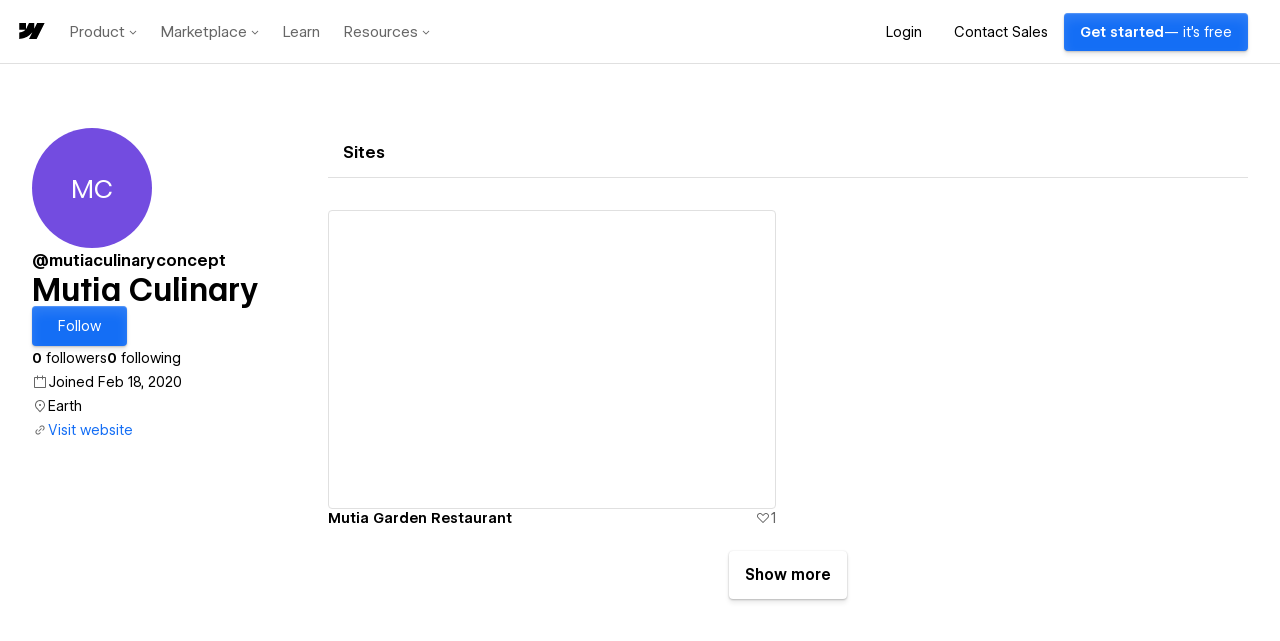

--- FILE ---
content_type: text/html
request_url: https://tzm.px-cloud.net/ns?c=fbaf1050-f548-11f0-a09c-418cecdea4e3
body_size: 172
content:
TuHP68bXZ_62xo0D3gOkueWXR1bFiCT5ai4V5rgAPYJzgMg1DseqkclOHlF_2KbXj3sQPgTVjLWv_GQK2SjtUoAqLeKtJ1iE2L0Svyi0HU4Hw7m520qBgWxt73dSEkLch6TAYFd-r36yex8OroowXP1S0ED9Wir2JnGbv2N2S6UL

--- FILE ---
content_type: application/javascript; charset=UTF-8
request_url: https://webflow.com/assets-marketplace/_next/static/chunks/306-35e0298f64224f11.js
body_size: 2344
content:
"use strict";(self.webpackChunk_N_E=self.webpackChunk_N_E||[]).push([[306],{77370:function(e,t,n){n.d(t,{X:function(){return a}});var i=n(52322);n(2784);var r=n(43574);let a=e=>{let{name:t,image:n}=e;return(0,i.jsxs)(i.Fragment,{children:[(0,i.jsx)(r.Avatar,{name:t,src:n,alt:`${t}'s avatar`,size:"x-small"}),(0,i.jsx)(r.Text,{"data-automation-id":"authorProfileName",font:"brandedBody",weight:"semibold",label:!0,children:t})]})}},39318:function(e,t,n){n.d(t,{Z:function(){return a}});var i=n(52322);n(2784);var r=n(43574),a=e=>{let{href:t,children:n}=e;return(0,i.jsx)(r.Link,{href:t,children:(0,i.jsx)(r.Text,{font:"brandedBody",weight:"medium",colorVariant:"blue",children:n})})}},80789:function(e,t,n){n.d(t,{Z:function(){return o}});var i=n(2858),r=n(888);let a="32px",l="24px";var o=(0,i.emotionStyled)("div")({maxWidth:`calc(${r.Z.breakpoints.xl} + var(--totalHorizontalPadding))`,margin:"0 auto",height:"100%","@media (max-width: 575px)":{"--totalHorizontalPadding":`calc(2 * ${l})`,paddingLeft:l,paddingRight:l},"@media (min-width: 576px)":{"--totalHorizontalPadding":`calc(2 * ${a})`,paddingLeft:a,paddingRight:a}})},56472:function(e,t,n){n.d(t,{Z:function(){return m}});var i=n(52322);n(2784);var r=n(43574),a=n(62650),l=n(2858);let o=(0,l.emotionStyled)(r.ModalHeader)({padding:"$3 $3 $1"}),s=(0,l.emotionStyled)(r.ModalBody)({padding:"$2 $3 $3"}),d=(0,l.emotionStyled)(r.ModalFooter)({padding:"$3"}),c=(0,l.emotionStyled)(r.Button)({borderRadius:"$2"}),u=(0,l.emotionStyled)(r.Card)({border:"$border1",padding:"$3",width:"320px",borderRadius:"$2"}),p=(0,l.emotionStyled)(r.Avatar)({width:"$8",height:"$8",flexShrink:0}),h=(0,l.emotionStyled)(r.Text)({lineHeight:"16px"});var x=n(44824);let f=e=>{let{profile:t}=e;return(0,i.jsx)(u,{"data-automation-id":"profile-mini-card",children:(0,i.jsxs)(r.HStack,{children:[(0,i.jsx)(p,{name:t.name,size:"large",src:t.profileImage}),(0,i.jsxs)(r.VStack,{spacing:0,children:[(0,i.jsx)(h,{font:"body",weight:"semibold",children:t.name}),(0,i.jsxs)(h,{colorVariant:"secondary",children:["@",t.slug]})]})]})})};var m=e=>{let{isOpen:t,closeModal:n,profile:l,entity:u="site"}=e,p=`You must create a profile to like this ${u}`,h="Once you create a profile, you can access saved Likes in the “Likes” tab",m=(0,i.jsx)("img",{width:320,src:a.rR,alt:""});return l?(p=`You must create a profile to follow ${l.name}`,h=`Once you follow ${l.name}, they will be added to your Following list`,m=(0,i.jsx)(f,{profile:l})):"App"===u&&(h="Start showcasing your sites and liking Made in Webflow sites or Apps with a profile.",m=""),(0,i.jsxs)(r.Modal,{isOpen:t,onClose:n,width:520,children:[(0,i.jsx)(o,{children:(0,i.jsx)(r.Text,{font:"body",weight:"semibold",children:p})}),(0,i.jsx)(s,{children:(0,i.jsxs)(r.VStack,{spacing:3,children:[(0,i.jsx)(r.HStack,{justify:"center",children:m}),(0,i.jsx)(r.Text,{children:h})]})}),(0,i.jsxs)(d,{children:[(0,i.jsx)(c,{onClick:n,children:"Cancel"}),(0,i.jsx)(c,{colorVariant:"primary",href:"/profiles/create",onClick:()=>{(0,x.L)("Marketplace CTA Clicked",{CTA:"Create profile",source:l?"Follow profile":"Like site"})},children:"Create profile"})]})]})}},47693:function(e,t,n){n.d(t,{Z:function(){return j}});var i=n(52322),r=n(2784),a=n(43574),l=n(39318),o=n(2858),s=n(80789);let d=(0,o.emotionStyled)(a.VStack)({},{variants:{sticky:{true:{position:"fixed",top:0,left:0,zIndex:2,background:a.tokens.colors.white,paddingTop:a.tokens.space[4],paddingBottom:a.tokens.space[4],boxShadow:"0px -1px 0px 0px rgba(0, 0, 0, 0.12) inset"}},modalSticky:{true:{position:"sticky",marginLeft:"-32px",[a.tokens.breakpoints.bp4]:{marginLeft:"-80px"},[a.tokens.breakpoints.bp1Only]:{marginLeft:"-16px"}}}}}),c=(0,o.emotionStyled)(s.Z)({width:"100%"}),u=(0,o.emotionStyled)("div")({width:"100%",padding:"0 80px",[a.tokens.breakpoints.bp1Only]:{padding:"0 $10"}}),p=(0,o.emotionStyled)(a.ChevronSmallRightIcon)({marginTop:"$0"}),h={x:0,y:0},x={width:0,top:0,left:0},f=e=>{let t=e?.getBoundingClientRect();return t?{width:t.width,top:0,left:0}:x},m=e=>{let{useWindow:t,scrollingElement:n}=e;return t?{x:window.scrollX,y:window.scrollY}:{x:n.scrollLeft,y:n.scrollTop}};var g=e=>{let{disabled:t,parentElement:n,scrollingElement:i}=e,a={useWindow:!i,scrollingElement:i},l=(0,r.useRef)(null),[o,s]=(0,r.useState)(t?h:m(a));return(0,r.useEffect)(()=>{if(t)return;let e=()=>{s(m(a))},n=()=>{null===l.current&&(l.current=window.setTimeout(()=>{e(),l.current=null},100))};return e(),i?i.addEventListener("scroll",n,{passive:!0}):window.addEventListener("scroll",n,{passive:!0}),()=>{i?i.removeEventListener("scroll",n):window.removeEventListener("scroll",n),l&&clearTimeout(l)}},[i]),{position:o,parentDimensions:f(n)}},j=e=>{let{breadcrumbs:t,title:n,ctaButtons:o,author:s,stats:h,showStickyHeader:x,parentWrapperRef:f,inModal:m,subscriptionDetailsTooltip:j}=e,k=f?.current,{position:y,parentDimensions:w}=g({disabled:!x,parentElement:m&&k?k.parentElement:null,scrollingElement:m&&k?k?.closest('[data-automation-id="carousel-modal-backdrop"]'):null}),[b,S]=r.useState(!1);return r.useEffect(()=>{y.y>310&&!b?S(!0):y.y<290&&b&&S(!1)},[y,b]),(0,i.jsx)(d,{spacing:0,sticky:b,modalSticky:m&&b,style:b&&m?{width:w.width+"px",top:w.top+"px",left:w.left+"px"}:{},children:b?(0,i.jsx)(m?u:c,{children:(0,i.jsxs)(a.HStack,{align:"start",justify:"space-between",children:[(0,i.jsxs)(a.VStack,{spacing:1,children:[(0,i.jsx)(a.Text,{font:"brandedDisplay5",weight:"semibold",children:n}),(0,i.jsx)(a.StackItem,{children:"function"==typeof s?s(b):s})]}),(0,i.jsx)(a.View,{alignSelf:"center",children:(0,i.jsxs)(a.VStack,{children:[(0,i.jsx)(a.StackItem,{children:o(b)}),j?(0,i.jsx)(i.Fragment,{children:j}):null]})})]})}):(0,i.jsxs)(a.VStack,{spacing:4,children:[(0,i.jsx)(()=>(0,i.jsxs)(a.HStack,{spacing:0,shouldWrap:!0,children:[(0,i.jsx)(l.Z,{href:"/marketplace",children:(0,i.jsx)(a.ShowcaseIcon,{size:24,"aria-label":"Marketplace","data-automation-id":"marketplace-breadcrumb"})}),(0,i.jsx)(p,{size:16}),t.map((e,n)=>(0,i.jsxs)(r.Fragment,{children:[(0,i.jsx)(l.Z,{href:e.url,children:e.name}),t.length-1===n?"":(0,i.jsx)(p,{size:16})]},e.name))]}),{}),(0,i.jsxs)(a.HStack,{align:"start",justify:"space-between",shouldWrap:!0,children:[(0,i.jsx)(a.StackItem,{children:(0,i.jsxs)(a.VStack,{spacing:1,align:"start",children:[(0,i.jsx)(a.Text,{weight:"semibold",as:"h1",font:"brandedDisplay4",children:n}),(0,i.jsx)(()=>(0,i.jsxs)(a.HStack,{justify:"space-between",shouldWrap:!0,children:[(0,i.jsx)(a.StackItem,{children:"function"==typeof s?s(b):s}),h?(0,i.jsx)(a.StackItem,{children:h}):null]}),{})]})}),(0,i.jsx)(()=>(0,i.jsx)(a.StackItem,{children:(0,i.jsxs)(a.VStack,{align:"end",children:[o(),j?(0,i.jsx)(a.StackItem,{children:j}):null]})}),{})]})]})})}},21326:function(e,t,n){Object.defineProperty(t,"__esModule",{value:!0}),Object.defineProperty(t,"default",{enumerable:!0,get:function(){return l}});var i,r=n(2784),a=(i=n(97209))&&i.__esModule?i:{default:i};function l(e){var t=(0,r.useRef)(null),n=(0,r.useRef)(null);function i(){return null===t.current&&(t.current=new a.default(function(e){n.current&&n.current(e)})),t.current}return(0,r.useLayoutEffect)(function(){n.current=e},[e]),(0,r.useEffect)(function(){return function(){t.current&&t.current.disconnect(),t.current=null}},[]),(0,r.useMemo)(function(){return{observe:function(e,t){return i().observe(e,t)},unobserve:function(e){return i().unobserve(e)},disconnect:function(){return i().disconnect()}}},[])}}}]);